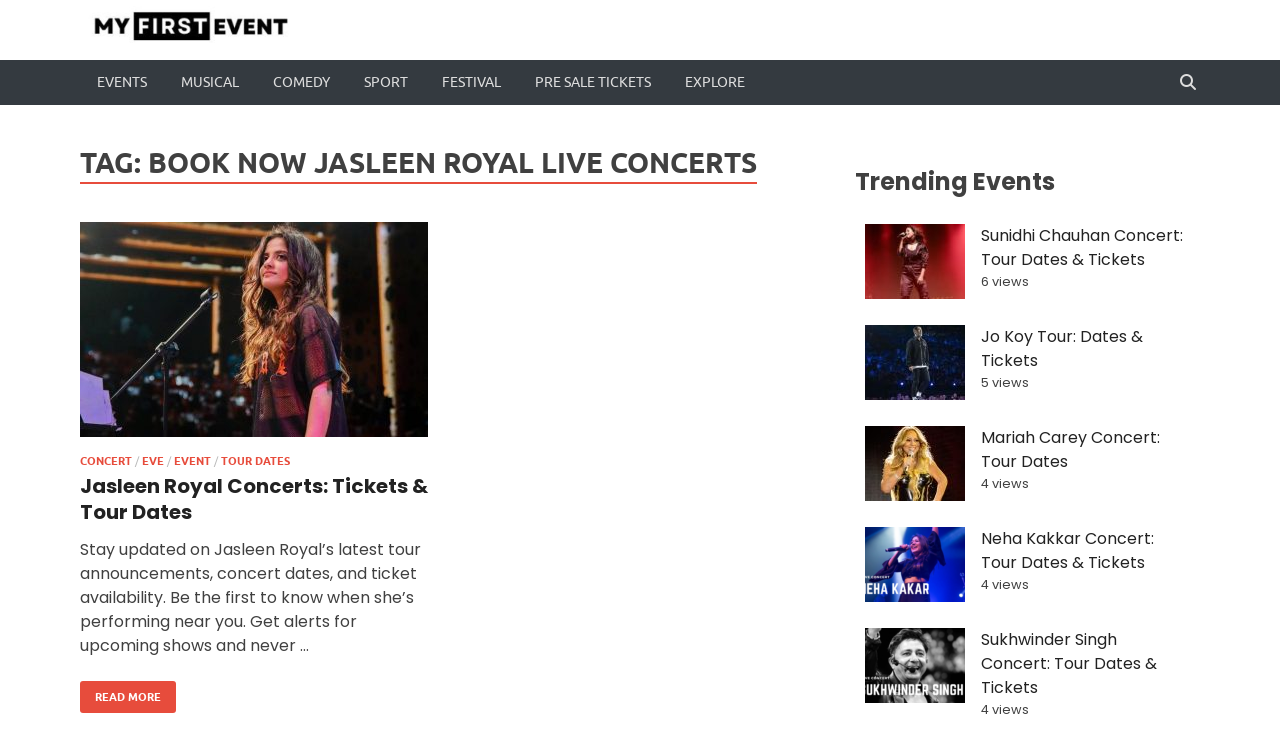

--- FILE ---
content_type: text/html; charset=UTF-8
request_url: https://www.myfirstevent.com/tag/book-now-jasleen-royal-live-concerts/
body_size: 19614
content:
<!DOCTYPE html>
<html lang="en-US" prefix="og: https://ogp.me/ns#">
<head>
<meta charset="UTF-8">
<meta name="viewport" content="width=device-width, initial-scale=1">
<meta name="linkbuxverifycode" content="32dc01246faccb7f5b3cad5016dd5033" />
<meta name='impact-site-verification' value='78f63602-cd62-4d4f-8e7b-4c5daba234c4'>
<meta name="ahrefs-site-verification" content="8a43e537a69113d90af5ed867056a639187bae621a8cfe908133aecd315f3616">
<link rel="profile" href="http://gmpg.org/xfn/11">
 

<script data-cfasync="false" data-no-defer="1" data-no-minify="1" data-no-optimize="1">var ewww_webp_supported=!1;function check_webp_feature(A,e){var w;e=void 0!==e?e:function(){},ewww_webp_supported?e(ewww_webp_supported):((w=new Image).onload=function(){ewww_webp_supported=0<w.width&&0<w.height,e&&e(ewww_webp_supported)},w.onerror=function(){e&&e(!1)},w.src="data:image/webp;base64,"+{alpha:"UklGRkoAAABXRUJQVlA4WAoAAAAQAAAAAAAAAAAAQUxQSAwAAAARBxAR/Q9ERP8DAABWUDggGAAAABQBAJ0BKgEAAQAAAP4AAA3AAP7mtQAAAA=="}[A])}check_webp_feature("alpha");</script><script data-cfasync="false" data-no-defer="1" data-no-minify="1" data-no-optimize="1">var Arrive=function(c,w){"use strict";if(c.MutationObserver&&"undefined"!=typeof HTMLElement){var r,a=0,u=(r=HTMLElement.prototype.matches||HTMLElement.prototype.webkitMatchesSelector||HTMLElement.prototype.mozMatchesSelector||HTMLElement.prototype.msMatchesSelector,{matchesSelector:function(e,t){return e instanceof HTMLElement&&r.call(e,t)},addMethod:function(e,t,r){var a=e[t];e[t]=function(){return r.length==arguments.length?r.apply(this,arguments):"function"==typeof a?a.apply(this,arguments):void 0}},callCallbacks:function(e,t){t&&t.options.onceOnly&&1==t.firedElems.length&&(e=[e[0]]);for(var r,a=0;r=e[a];a++)r&&r.callback&&r.callback.call(r.elem,r.elem);t&&t.options.onceOnly&&1==t.firedElems.length&&t.me.unbindEventWithSelectorAndCallback.call(t.target,t.selector,t.callback)},checkChildNodesRecursively:function(e,t,r,a){for(var i,n=0;i=e[n];n++)r(i,t,a)&&a.push({callback:t.callback,elem:i}),0<i.childNodes.length&&u.checkChildNodesRecursively(i.childNodes,t,r,a)},mergeArrays:function(e,t){var r,a={};for(r in e)e.hasOwnProperty(r)&&(a[r]=e[r]);for(r in t)t.hasOwnProperty(r)&&(a[r]=t[r]);return a},toElementsArray:function(e){return e=void 0!==e&&("number"!=typeof e.length||e===c)?[e]:e}}),e=(l.prototype.addEvent=function(e,t,r,a){a={target:e,selector:t,options:r,callback:a,firedElems:[]};return this._beforeAdding&&this._beforeAdding(a),this._eventsBucket.push(a),a},l.prototype.removeEvent=function(e){for(var t,r=this._eventsBucket.length-1;t=this._eventsBucket[r];r--)e(t)&&(this._beforeRemoving&&this._beforeRemoving(t),(t=this._eventsBucket.splice(r,1))&&t.length&&(t[0].callback=null))},l.prototype.beforeAdding=function(e){this._beforeAdding=e},l.prototype.beforeRemoving=function(e){this._beforeRemoving=e},l),t=function(i,n){var o=new e,l=this,s={fireOnAttributesModification:!1};return o.beforeAdding(function(t){var e=t.target;e!==c.document&&e!==c||(e=document.getElementsByTagName("html")[0]);var r=new MutationObserver(function(e){n.call(this,e,t)}),a=i(t.options);r.observe(e,a),t.observer=r,t.me=l}),o.beforeRemoving(function(e){e.observer.disconnect()}),this.bindEvent=function(e,t,r){t=u.mergeArrays(s,t);for(var a=u.toElementsArray(this),i=0;i<a.length;i++)o.addEvent(a[i],e,t,r)},this.unbindEvent=function(){var r=u.toElementsArray(this);o.removeEvent(function(e){for(var t=0;t<r.length;t++)if(this===w||e.target===r[t])return!0;return!1})},this.unbindEventWithSelectorOrCallback=function(r){var a=u.toElementsArray(this),i=r,e="function"==typeof r?function(e){for(var t=0;t<a.length;t++)if((this===w||e.target===a[t])&&e.callback===i)return!0;return!1}:function(e){for(var t=0;t<a.length;t++)if((this===w||e.target===a[t])&&e.selector===r)return!0;return!1};o.removeEvent(e)},this.unbindEventWithSelectorAndCallback=function(r,a){var i=u.toElementsArray(this);o.removeEvent(function(e){for(var t=0;t<i.length;t++)if((this===w||e.target===i[t])&&e.selector===r&&e.callback===a)return!0;return!1})},this},i=new function(){var s={fireOnAttributesModification:!1,onceOnly:!1,existing:!1};function n(e,t,r){return!(!u.matchesSelector(e,t.selector)||(e._id===w&&(e._id=a++),-1!=t.firedElems.indexOf(e._id)))&&(t.firedElems.push(e._id),!0)}var c=(i=new t(function(e){var t={attributes:!1,childList:!0,subtree:!0};return e.fireOnAttributesModification&&(t.attributes=!0),t},function(e,i){e.forEach(function(e){var t=e.addedNodes,r=e.target,a=[];null!==t&&0<t.length?u.checkChildNodesRecursively(t,i,n,a):"attributes"===e.type&&n(r,i)&&a.push({callback:i.callback,elem:r}),u.callCallbacks(a,i)})})).bindEvent;return i.bindEvent=function(e,t,r){t=void 0===r?(r=t,s):u.mergeArrays(s,t);var a=u.toElementsArray(this);if(t.existing){for(var i=[],n=0;n<a.length;n++)for(var o=a[n].querySelectorAll(e),l=0;l<o.length;l++)i.push({callback:r,elem:o[l]});if(t.onceOnly&&i.length)return r.call(i[0].elem,i[0].elem);setTimeout(u.callCallbacks,1,i)}c.call(this,e,t,r)},i},o=new function(){var a={};function i(e,t){return u.matchesSelector(e,t.selector)}var n=(o=new t(function(){return{childList:!0,subtree:!0}},function(e,r){e.forEach(function(e){var t=e.removedNodes,e=[];null!==t&&0<t.length&&u.checkChildNodesRecursively(t,r,i,e),u.callCallbacks(e,r)})})).bindEvent;return o.bindEvent=function(e,t,r){t=void 0===r?(r=t,a):u.mergeArrays(a,t),n.call(this,e,t,r)},o};d(HTMLElement.prototype),d(NodeList.prototype),d(HTMLCollection.prototype),d(HTMLDocument.prototype),d(Window.prototype);var n={};return s(i,n,"unbindAllArrive"),s(o,n,"unbindAllLeave"),n}function l(){this._eventsBucket=[],this._beforeAdding=null,this._beforeRemoving=null}function s(e,t,r){u.addMethod(t,r,e.unbindEvent),u.addMethod(t,r,e.unbindEventWithSelectorOrCallback),u.addMethod(t,r,e.unbindEventWithSelectorAndCallback)}function d(e){e.arrive=i.bindEvent,s(i,e,"unbindArrive"),e.leave=o.bindEvent,s(o,e,"unbindLeave")}}(window,void 0),ewww_webp_supported=!1;function check_webp_feature(e,t){var r;ewww_webp_supported?t(ewww_webp_supported):((r=new Image).onload=function(){ewww_webp_supported=0<r.width&&0<r.height,t(ewww_webp_supported)},r.onerror=function(){t(!1)},r.src="data:image/webp;base64,"+{alpha:"UklGRkoAAABXRUJQVlA4WAoAAAAQAAAAAAAAAAAAQUxQSAwAAAARBxAR/Q9ERP8DAABWUDggGAAAABQBAJ0BKgEAAQAAAP4AAA3AAP7mtQAAAA==",animation:"UklGRlIAAABXRUJQVlA4WAoAAAASAAAAAAAAAAAAQU5JTQYAAAD/////AABBTk1GJgAAAAAAAAAAAAAAAAAAAGQAAABWUDhMDQAAAC8AAAAQBxAREYiI/gcA"}[e])}function ewwwLoadImages(e){if(e){for(var t=document.querySelectorAll(".batch-image img, .image-wrapper a, .ngg-pro-masonry-item a, .ngg-galleria-offscreen-seo-wrapper a"),r=0,a=t.length;r<a;r++)ewwwAttr(t[r],"data-src",t[r].getAttribute("data-webp")),ewwwAttr(t[r],"data-thumbnail",t[r].getAttribute("data-webp-thumbnail"));for(var i=document.querySelectorAll("div.woocommerce-product-gallery__image"),r=0,a=i.length;r<a;r++)ewwwAttr(i[r],"data-thumb",i[r].getAttribute("data-webp-thumb"))}for(var n=document.querySelectorAll("video"),r=0,a=n.length;r<a;r++)ewwwAttr(n[r],"poster",e?n[r].getAttribute("data-poster-webp"):n[r].getAttribute("data-poster-image"));for(var o,l=document.querySelectorAll("img.ewww_webp_lazy_load"),r=0,a=l.length;r<a;r++)e&&(ewwwAttr(l[r],"data-lazy-srcset",l[r].getAttribute("data-lazy-srcset-webp")),ewwwAttr(l[r],"data-srcset",l[r].getAttribute("data-srcset-webp")),ewwwAttr(l[r],"data-lazy-src",l[r].getAttribute("data-lazy-src-webp")),ewwwAttr(l[r],"data-src",l[r].getAttribute("data-src-webp")),ewwwAttr(l[r],"data-orig-file",l[r].getAttribute("data-webp-orig-file")),ewwwAttr(l[r],"data-medium-file",l[r].getAttribute("data-webp-medium-file")),ewwwAttr(l[r],"data-large-file",l[r].getAttribute("data-webp-large-file")),null!=(o=l[r].getAttribute("srcset"))&&!1!==o&&o.includes("R0lGOD")&&ewwwAttr(l[r],"src",l[r].getAttribute("data-lazy-src-webp"))),l[r].className=l[r].className.replace(/\bewww_webp_lazy_load\b/,"");for(var s=document.querySelectorAll(".ewww_webp"),r=0,a=s.length;r<a;r++)e?(ewwwAttr(s[r],"srcset",s[r].getAttribute("data-srcset-webp")),ewwwAttr(s[r],"src",s[r].getAttribute("data-src-webp")),ewwwAttr(s[r],"data-orig-file",s[r].getAttribute("data-webp-orig-file")),ewwwAttr(s[r],"data-medium-file",s[r].getAttribute("data-webp-medium-file")),ewwwAttr(s[r],"data-large-file",s[r].getAttribute("data-webp-large-file")),ewwwAttr(s[r],"data-large_image",s[r].getAttribute("data-webp-large_image")),ewwwAttr(s[r],"data-src",s[r].getAttribute("data-webp-src"))):(ewwwAttr(s[r],"srcset",s[r].getAttribute("data-srcset-img")),ewwwAttr(s[r],"src",s[r].getAttribute("data-src-img"))),s[r].className=s[r].className.replace(/\bewww_webp\b/,"ewww_webp_loaded");window.jQuery&&jQuery.fn.isotope&&jQuery.fn.imagesLoaded&&(jQuery(".fusion-posts-container-infinite").imagesLoaded(function(){jQuery(".fusion-posts-container-infinite").hasClass("isotope")&&jQuery(".fusion-posts-container-infinite").isotope()}),jQuery(".fusion-portfolio:not(.fusion-recent-works) .fusion-portfolio-wrapper").imagesLoaded(function(){jQuery(".fusion-portfolio:not(.fusion-recent-works) .fusion-portfolio-wrapper").isotope()}))}function ewwwWebPInit(e){ewwwLoadImages(e),ewwwNggLoadGalleries(e),document.arrive(".ewww_webp",function(){ewwwLoadImages(e)}),document.arrive(".ewww_webp_lazy_load",function(){ewwwLoadImages(e)}),document.arrive("videos",function(){ewwwLoadImages(e)}),"loading"==document.readyState?document.addEventListener("DOMContentLoaded",ewwwJSONParserInit):("undefined"!=typeof galleries&&ewwwNggParseGalleries(e),ewwwWooParseVariations(e))}function ewwwAttr(e,t,r){null!=r&&!1!==r&&e.setAttribute(t,r)}function ewwwJSONParserInit(){"undefined"!=typeof galleries&&check_webp_feature("alpha",ewwwNggParseGalleries),check_webp_feature("alpha",ewwwWooParseVariations)}function ewwwWooParseVariations(e){if(e)for(var t=document.querySelectorAll("form.variations_form"),r=0,a=t.length;r<a;r++){var i=t[r].getAttribute("data-product_variations"),n=!1;try{for(var o in i=JSON.parse(i))void 0!==i[o]&&void 0!==i[o].image&&(void 0!==i[o].image.src_webp&&(i[o].image.src=i[o].image.src_webp,n=!0),void 0!==i[o].image.srcset_webp&&(i[o].image.srcset=i[o].image.srcset_webp,n=!0),void 0!==i[o].image.full_src_webp&&(i[o].image.full_src=i[o].image.full_src_webp,n=!0),void 0!==i[o].image.gallery_thumbnail_src_webp&&(i[o].image.gallery_thumbnail_src=i[o].image.gallery_thumbnail_src_webp,n=!0),void 0!==i[o].image.thumb_src_webp&&(i[o].image.thumb_src=i[o].image.thumb_src_webp,n=!0));n&&ewwwAttr(t[r],"data-product_variations",JSON.stringify(i))}catch(e){}}}function ewwwNggParseGalleries(e){if(e)for(var t in galleries){var r=galleries[t];galleries[t].images_list=ewwwNggParseImageList(r.images_list)}}function ewwwNggLoadGalleries(e){e&&document.addEventListener("ngg.galleria.themeadded",function(e,t){window.ngg_galleria._create_backup=window.ngg_galleria.create,window.ngg_galleria.create=function(e,t){var r=$(e).data("id");return galleries["gallery_"+r].images_list=ewwwNggParseImageList(galleries["gallery_"+r].images_list),window.ngg_galleria._create_backup(e,t)}})}function ewwwNggParseImageList(e){for(var t in e){var r=e[t];if(void 0!==r["image-webp"]&&(e[t].image=r["image-webp"],delete e[t]["image-webp"]),void 0!==r["thumb-webp"]&&(e[t].thumb=r["thumb-webp"],delete e[t]["thumb-webp"]),void 0!==r.full_image_webp&&(e[t].full_image=r.full_image_webp,delete e[t].full_image_webp),void 0!==r.srcsets)for(var a in r.srcsets)nggSrcset=r.srcsets[a],void 0!==r.srcsets[a+"-webp"]&&(e[t].srcsets[a]=r.srcsets[a+"-webp"],delete e[t].srcsets[a+"-webp"]);if(void 0!==r.full_srcsets)for(var i in r.full_srcsets)nggFSrcset=r.full_srcsets[i],void 0!==r.full_srcsets[i+"-webp"]&&(e[t].full_srcsets[i]=r.full_srcsets[i+"-webp"],delete e[t].full_srcsets[i+"-webp"])}return e}check_webp_feature("alpha",ewwwWebPInit);</script>
            <script data-no-defer="1" data-ezscrex="false" data-cfasync="false" data-pagespeed-no-defer data-cookieconsent="ignore">
                var ctPublicFunctions = {"_ajax_nonce":"c1bc071988","_rest_nonce":"50670adbf9","_ajax_url":"\/wp-admin\/admin-ajax.php","_rest_url":"https:\/\/www.myfirstevent.com\/wp-json\/","data__cookies_type":"none","data__ajax_type":"rest","data__bot_detector_enabled":"1","data__frontend_data_log_enabled":1,"cookiePrefix":"","wprocket_detected":false,"host_url":"www.myfirstevent.com","text__ee_click_to_select":"Click to select the whole data","text__ee_original_email":"The complete one is","text__ee_got_it":"Got it","text__ee_blocked":"Blocked","text__ee_cannot_connect":"Cannot connect","text__ee_cannot_decode":"Can not decode email. Unknown reason","text__ee_email_decoder":"CleanTalk email decoder","text__ee_wait_for_decoding":"The magic is on the way!","text__ee_decoding_process":"Please wait a few seconds while we decode the contact data."}
            </script>
        
            <script data-no-defer="1" data-ezscrex="false" data-cfasync="false" data-pagespeed-no-defer data-cookieconsent="ignore">
                var ctPublic = {"_ajax_nonce":"c1bc071988","settings__forms__check_internal":"0","settings__forms__check_external":"0","settings__forms__force_protection":0,"settings__forms__search_test":"1","settings__data__bot_detector_enabled":"1","settings__sfw__anti_crawler":0,"blog_home":"https:\/\/www.myfirstevent.com\/","pixel__setting":"3","pixel__enabled":true,"pixel__url":null,"data__email_check_before_post":"1","data__email_check_exist_post":"0","data__cookies_type":"none","data__key_is_ok":true,"data__visible_fields_required":true,"wl_brandname":"Anti-Spam by CleanTalk","wl_brandname_short":"CleanTalk","ct_checkjs_key":"d1a5a0feb6fa33e31b1d0d946dcf234f2da2748a408272d421f9e5be3d529d2a","emailEncoderPassKey":"47ca03c51ec4e83dce974b9075ba5a18","bot_detector_forms_excluded":"W10=","advancedCacheExists":false,"varnishCacheExists":false,"wc_ajax_add_to_cart":false}
            </script>
        
<!-- Search Engine Optimization by Rank Math - https://rankmath.com/ -->
<title>Book Now Jasleen Royal Live Concerts | My First Event</title>
<meta name="robots" content="follow, noindex"/>
<meta property="og:locale" content="en_US" />
<meta property="og:type" content="article" />
<meta property="og:title" content="Book Now Jasleen Royal Live Concerts | My First Event" />
<meta property="og:url" content="https://www.myfirstevent.com/tag/book-now-jasleen-royal-live-concerts/" />
<meta property="og:site_name" content="My First Event" />
<meta name="twitter:card" content="summary_large_image" />
<meta name="twitter:title" content="Book Now Jasleen Royal Live Concerts | My First Event" />
<meta name="twitter:label1" content="Posts" />
<meta name="twitter:data1" content="1" />
<script type="application/ld+json" class="rank-math-schema">{"@context":"https://schema.org","@graph":[{"@type":"Organization","@id":"https://www.myfirstevent.com/#organization","name":"My First Event","url":"https://www.myfirstevent.com","logo":{"@type":"ImageObject","@id":"https://www.myfirstevent.com/#logo","url":"https://www.myfirstevent.com/wp-content/uploads/2023/06/myfirst-evnet.jpg","contentUrl":"https://www.myfirstevent.com/wp-content/uploads/2023/06/myfirst-evnet.jpg","caption":"My First Event","inLanguage":"en-US","width":"355","height":"82"}},{"@type":"WebSite","@id":"https://www.myfirstevent.com/#website","url":"https://www.myfirstevent.com","name":"My First Event","alternateName":"My First Event","publisher":{"@id":"https://www.myfirstevent.com/#organization"},"inLanguage":"en-US"},{"@type":"BreadcrumbList","@id":"https://www.myfirstevent.com/tag/book-now-jasleen-royal-live-concerts/#breadcrumb","itemListElement":[{"@type":"ListItem","position":"1","item":{"@id":"https://www.myfirstevent.com","name":"events"}},{"@type":"ListItem","position":"2","item":{"@id":"https://www.myfirstevent.com/tag/book-now-jasleen-royal-live-concerts/","name":"Book Now Jasleen Royal Live Concerts"}}]},{"@type":"CollectionPage","@id":"https://www.myfirstevent.com/tag/book-now-jasleen-royal-live-concerts/#webpage","url":"https://www.myfirstevent.com/tag/book-now-jasleen-royal-live-concerts/","name":"Book Now Jasleen Royal Live Concerts | My First Event","isPartOf":{"@id":"https://www.myfirstevent.com/#website"},"inLanguage":"en-US","breadcrumb":{"@id":"https://www.myfirstevent.com/tag/book-now-jasleen-royal-live-concerts/#breadcrumb"}}]}</script>
<!-- /Rank Math WordPress SEO plugin -->

<link rel='dns-prefetch' href='//fd.cleantalk.org' />
<link rel="alternate" type="application/rss+xml" title="My First Event &raquo; Feed" href="https://www.myfirstevent.com/feed/" />
<link rel="alternate" type="application/rss+xml" title="My First Event &raquo; Comments Feed" href="https://www.myfirstevent.com/comments/feed/" />
<script type="text/javascript" id="wpp-js" src="https://www.myfirstevent.com/wp-content/plugins/wordpress-popular-posts/assets/js/wpp.min.js?ver=7.3.6" data-sampling="0" data-sampling-rate="100" data-api-url="https://www.myfirstevent.com/wp-json/wordpress-popular-posts" data-post-id="0" data-token="50670adbf9" data-lang="0" data-debug="0"></script>
<link rel="alternate" type="application/rss+xml" title="My First Event &raquo; Book Now Jasleen Royal Live Concerts Tag Feed" href="https://www.myfirstevent.com/tag/book-now-jasleen-royal-live-concerts/feed/" />
<style id='wp-img-auto-sizes-contain-inline-css' type='text/css'>
img:is([sizes=auto i],[sizes^="auto," i]){contain-intrinsic-size:3000px 1500px}
/*# sourceURL=wp-img-auto-sizes-contain-inline-css */
</style>

<style id='wp-emoji-styles-inline-css' type='text/css'>

	img.wp-smiley, img.emoji {
		display: inline !important;
		border: none !important;
		box-shadow: none !important;
		height: 1em !important;
		width: 1em !important;
		margin: 0 0.07em !important;
		vertical-align: -0.1em !important;
		background: none !important;
		padding: 0 !important;
	}
/*# sourceURL=wp-emoji-styles-inline-css */
</style>
<link rel='stylesheet' id='wp-block-library-css' href='https://www.myfirstevent.com/wp-includes/css/dist/block-library/style.min.css?ver=6.9' type='text/css' media='all' />
<style id='wp-block-paragraph-inline-css' type='text/css'>
.is-small-text{font-size:.875em}.is-regular-text{font-size:1em}.is-large-text{font-size:2.25em}.is-larger-text{font-size:3em}.has-drop-cap:not(:focus):first-letter{float:left;font-size:8.4em;font-style:normal;font-weight:100;line-height:.68;margin:.05em .1em 0 0;text-transform:uppercase}body.rtl .has-drop-cap:not(:focus):first-letter{float:none;margin-left:.1em}p.has-drop-cap.has-background{overflow:hidden}:root :where(p.has-background){padding:1.25em 2.375em}:where(p.has-text-color:not(.has-link-color)) a{color:inherit}p.has-text-align-left[style*="writing-mode:vertical-lr"],p.has-text-align-right[style*="writing-mode:vertical-rl"]{rotate:180deg}
/*# sourceURL=https://www.myfirstevent.com/wp-includes/blocks/paragraph/style.min.css */
</style>
<style id='global-styles-inline-css' type='text/css'>
:root{--wp--preset--aspect-ratio--square: 1;--wp--preset--aspect-ratio--4-3: 4/3;--wp--preset--aspect-ratio--3-4: 3/4;--wp--preset--aspect-ratio--3-2: 3/2;--wp--preset--aspect-ratio--2-3: 2/3;--wp--preset--aspect-ratio--16-9: 16/9;--wp--preset--aspect-ratio--9-16: 9/16;--wp--preset--color--black: #000000;--wp--preset--color--cyan-bluish-gray: #abb8c3;--wp--preset--color--white: #ffffff;--wp--preset--color--pale-pink: #f78da7;--wp--preset--color--vivid-red: #cf2e2e;--wp--preset--color--luminous-vivid-orange: #ff6900;--wp--preset--color--luminous-vivid-amber: #fcb900;--wp--preset--color--light-green-cyan: #7bdcb5;--wp--preset--color--vivid-green-cyan: #00d084;--wp--preset--color--pale-cyan-blue: #8ed1fc;--wp--preset--color--vivid-cyan-blue: #0693e3;--wp--preset--color--vivid-purple: #9b51e0;--wp--preset--gradient--vivid-cyan-blue-to-vivid-purple: linear-gradient(135deg,rgb(6,147,227) 0%,rgb(155,81,224) 100%);--wp--preset--gradient--light-green-cyan-to-vivid-green-cyan: linear-gradient(135deg,rgb(122,220,180) 0%,rgb(0,208,130) 100%);--wp--preset--gradient--luminous-vivid-amber-to-luminous-vivid-orange: linear-gradient(135deg,rgb(252,185,0) 0%,rgb(255,105,0) 100%);--wp--preset--gradient--luminous-vivid-orange-to-vivid-red: linear-gradient(135deg,rgb(255,105,0) 0%,rgb(207,46,46) 100%);--wp--preset--gradient--very-light-gray-to-cyan-bluish-gray: linear-gradient(135deg,rgb(238,238,238) 0%,rgb(169,184,195) 100%);--wp--preset--gradient--cool-to-warm-spectrum: linear-gradient(135deg,rgb(74,234,220) 0%,rgb(151,120,209) 20%,rgb(207,42,186) 40%,rgb(238,44,130) 60%,rgb(251,105,98) 80%,rgb(254,248,76) 100%);--wp--preset--gradient--blush-light-purple: linear-gradient(135deg,rgb(255,206,236) 0%,rgb(152,150,240) 100%);--wp--preset--gradient--blush-bordeaux: linear-gradient(135deg,rgb(254,205,165) 0%,rgb(254,45,45) 50%,rgb(107,0,62) 100%);--wp--preset--gradient--luminous-dusk: linear-gradient(135deg,rgb(255,203,112) 0%,rgb(199,81,192) 50%,rgb(65,88,208) 100%);--wp--preset--gradient--pale-ocean: linear-gradient(135deg,rgb(255,245,203) 0%,rgb(182,227,212) 50%,rgb(51,167,181) 100%);--wp--preset--gradient--electric-grass: linear-gradient(135deg,rgb(202,248,128) 0%,rgb(113,206,126) 100%);--wp--preset--gradient--midnight: linear-gradient(135deg,rgb(2,3,129) 0%,rgb(40,116,252) 100%);--wp--preset--font-size--small: 13px;--wp--preset--font-size--medium: 20px;--wp--preset--font-size--large: 36px;--wp--preset--font-size--x-large: 42px;--wp--preset--spacing--20: 0.44rem;--wp--preset--spacing--30: 0.67rem;--wp--preset--spacing--40: 1rem;--wp--preset--spacing--50: 1.5rem;--wp--preset--spacing--60: 2.25rem;--wp--preset--spacing--70: 3.38rem;--wp--preset--spacing--80: 5.06rem;--wp--preset--shadow--natural: 6px 6px 9px rgba(0, 0, 0, 0.2);--wp--preset--shadow--deep: 12px 12px 50px rgba(0, 0, 0, 0.4);--wp--preset--shadow--sharp: 6px 6px 0px rgba(0, 0, 0, 0.2);--wp--preset--shadow--outlined: 6px 6px 0px -3px rgb(255, 255, 255), 6px 6px rgb(0, 0, 0);--wp--preset--shadow--crisp: 6px 6px 0px rgb(0, 0, 0);}:where(.is-layout-flex){gap: 0.5em;}:where(.is-layout-grid){gap: 0.5em;}body .is-layout-flex{display: flex;}.is-layout-flex{flex-wrap: wrap;align-items: center;}.is-layout-flex > :is(*, div){margin: 0;}body .is-layout-grid{display: grid;}.is-layout-grid > :is(*, div){margin: 0;}:where(.wp-block-columns.is-layout-flex){gap: 2em;}:where(.wp-block-columns.is-layout-grid){gap: 2em;}:where(.wp-block-post-template.is-layout-flex){gap: 1.25em;}:where(.wp-block-post-template.is-layout-grid){gap: 1.25em;}.has-black-color{color: var(--wp--preset--color--black) !important;}.has-cyan-bluish-gray-color{color: var(--wp--preset--color--cyan-bluish-gray) !important;}.has-white-color{color: var(--wp--preset--color--white) !important;}.has-pale-pink-color{color: var(--wp--preset--color--pale-pink) !important;}.has-vivid-red-color{color: var(--wp--preset--color--vivid-red) !important;}.has-luminous-vivid-orange-color{color: var(--wp--preset--color--luminous-vivid-orange) !important;}.has-luminous-vivid-amber-color{color: var(--wp--preset--color--luminous-vivid-amber) !important;}.has-light-green-cyan-color{color: var(--wp--preset--color--light-green-cyan) !important;}.has-vivid-green-cyan-color{color: var(--wp--preset--color--vivid-green-cyan) !important;}.has-pale-cyan-blue-color{color: var(--wp--preset--color--pale-cyan-blue) !important;}.has-vivid-cyan-blue-color{color: var(--wp--preset--color--vivid-cyan-blue) !important;}.has-vivid-purple-color{color: var(--wp--preset--color--vivid-purple) !important;}.has-black-background-color{background-color: var(--wp--preset--color--black) !important;}.has-cyan-bluish-gray-background-color{background-color: var(--wp--preset--color--cyan-bluish-gray) !important;}.has-white-background-color{background-color: var(--wp--preset--color--white) !important;}.has-pale-pink-background-color{background-color: var(--wp--preset--color--pale-pink) !important;}.has-vivid-red-background-color{background-color: var(--wp--preset--color--vivid-red) !important;}.has-luminous-vivid-orange-background-color{background-color: var(--wp--preset--color--luminous-vivid-orange) !important;}.has-luminous-vivid-amber-background-color{background-color: var(--wp--preset--color--luminous-vivid-amber) !important;}.has-light-green-cyan-background-color{background-color: var(--wp--preset--color--light-green-cyan) !important;}.has-vivid-green-cyan-background-color{background-color: var(--wp--preset--color--vivid-green-cyan) !important;}.has-pale-cyan-blue-background-color{background-color: var(--wp--preset--color--pale-cyan-blue) !important;}.has-vivid-cyan-blue-background-color{background-color: var(--wp--preset--color--vivid-cyan-blue) !important;}.has-vivid-purple-background-color{background-color: var(--wp--preset--color--vivid-purple) !important;}.has-black-border-color{border-color: var(--wp--preset--color--black) !important;}.has-cyan-bluish-gray-border-color{border-color: var(--wp--preset--color--cyan-bluish-gray) !important;}.has-white-border-color{border-color: var(--wp--preset--color--white) !important;}.has-pale-pink-border-color{border-color: var(--wp--preset--color--pale-pink) !important;}.has-vivid-red-border-color{border-color: var(--wp--preset--color--vivid-red) !important;}.has-luminous-vivid-orange-border-color{border-color: var(--wp--preset--color--luminous-vivid-orange) !important;}.has-luminous-vivid-amber-border-color{border-color: var(--wp--preset--color--luminous-vivid-amber) !important;}.has-light-green-cyan-border-color{border-color: var(--wp--preset--color--light-green-cyan) !important;}.has-vivid-green-cyan-border-color{border-color: var(--wp--preset--color--vivid-green-cyan) !important;}.has-pale-cyan-blue-border-color{border-color: var(--wp--preset--color--pale-cyan-blue) !important;}.has-vivid-cyan-blue-border-color{border-color: var(--wp--preset--color--vivid-cyan-blue) !important;}.has-vivid-purple-border-color{border-color: var(--wp--preset--color--vivid-purple) !important;}.has-vivid-cyan-blue-to-vivid-purple-gradient-background{background: var(--wp--preset--gradient--vivid-cyan-blue-to-vivid-purple) !important;}.has-light-green-cyan-to-vivid-green-cyan-gradient-background{background: var(--wp--preset--gradient--light-green-cyan-to-vivid-green-cyan) !important;}.has-luminous-vivid-amber-to-luminous-vivid-orange-gradient-background{background: var(--wp--preset--gradient--luminous-vivid-amber-to-luminous-vivid-orange) !important;}.has-luminous-vivid-orange-to-vivid-red-gradient-background{background: var(--wp--preset--gradient--luminous-vivid-orange-to-vivid-red) !important;}.has-very-light-gray-to-cyan-bluish-gray-gradient-background{background: var(--wp--preset--gradient--very-light-gray-to-cyan-bluish-gray) !important;}.has-cool-to-warm-spectrum-gradient-background{background: var(--wp--preset--gradient--cool-to-warm-spectrum) !important;}.has-blush-light-purple-gradient-background{background: var(--wp--preset--gradient--blush-light-purple) !important;}.has-blush-bordeaux-gradient-background{background: var(--wp--preset--gradient--blush-bordeaux) !important;}.has-luminous-dusk-gradient-background{background: var(--wp--preset--gradient--luminous-dusk) !important;}.has-pale-ocean-gradient-background{background: var(--wp--preset--gradient--pale-ocean) !important;}.has-electric-grass-gradient-background{background: var(--wp--preset--gradient--electric-grass) !important;}.has-midnight-gradient-background{background: var(--wp--preset--gradient--midnight) !important;}.has-small-font-size{font-size: var(--wp--preset--font-size--small) !important;}.has-medium-font-size{font-size: var(--wp--preset--font-size--medium) !important;}.has-large-font-size{font-size: var(--wp--preset--font-size--large) !important;}.has-x-large-font-size{font-size: var(--wp--preset--font-size--x-large) !important;}
/*# sourceURL=global-styles-inline-css */
</style>

<style id='classic-theme-styles-inline-css' type='text/css'>
/*! This file is auto-generated */
.wp-block-button__link{color:#fff;background-color:#32373c;border-radius:9999px;box-shadow:none;text-decoration:none;padding:calc(.667em + 2px) calc(1.333em + 2px);font-size:1.125em}.wp-block-file__button{background:#32373c;color:#fff;text-decoration:none}
/*# sourceURL=/wp-includes/css/classic-themes.min.css */
</style>
<link rel='stylesheet' id='cleantalk-public-css-css' href='https://www.myfirstevent.com/wp-content/plugins/cleantalk-spam-protect/css/cleantalk-public.min.css?ver=6.68_1764214188' type='text/css' media='all' />
<link rel='stylesheet' id='cleantalk-email-decoder-css-css' href='https://www.myfirstevent.com/wp-content/plugins/cleantalk-spam-protect/css/cleantalk-email-decoder.min.css?ver=6.68_1764214188' type='text/css' media='all' />
<link rel='stylesheet' id='math-captcha-frontend-css' href='https://www.myfirstevent.com/wp-content/plugins/wp-advanced-math-captcha/css/frontend.css?ver=6.9' type='text/css' media='all' />
<link rel='stylesheet' id='wordpress-popular-posts-css-css' href='https://www.myfirstevent.com/wp-content/plugins/wordpress-popular-posts/assets/css/wpp.css?ver=7.3.6' type='text/css' media='all' />
<link rel='stylesheet' id='hitmag-fonts-css' href='https://www.myfirstevent.com/wp-content/themes/hitmag/css/fonts.css' type='text/css' media='all' />
<link rel='stylesheet' id='hitmag-font-awesome-css' href='https://www.myfirstevent.com/wp-content/themes/hitmag/css/all.min.css?ver=6.5.1' type='text/css' media='all' />
<link rel='stylesheet' id='hitmag-style-css' href='https://www.myfirstevent.com/wp-content/themes/hitmag-child/style.css?ver=1.1.7.1527068779' type='text/css' media='all' />
<script type="text/javascript" src="https://www.myfirstevent.com/wp-content/plugins/cleantalk-spam-protect/js/apbct-public-bundle.min.js?ver=6.68_1764214188" id="apbct-public-bundle.min-js-js"></script>
<script type="text/javascript" src="https://fd.cleantalk.org/ct-bot-detector-wrapper.js?ver=6.68" id="ct_bot_detector-js" defer="defer" data-wp-strategy="defer"></script>
<script type="text/javascript" src="https://www.myfirstevent.com/wp-includes/js/jquery/jquery.min.js?ver=3.7.1" id="jquery-core-js"></script>
<script type="text/javascript" src="https://www.myfirstevent.com/wp-includes/js/jquery/jquery-migrate.min.js?ver=3.4.1" id="jquery-migrate-js"></script>
<script type="text/javascript" src="https://www.myfirstevent.com/wp-includes/js/dist/vendor/react.min.js?ver=18.3.1.1" id="react-js"></script>
<script type="text/javascript" src="https://www.myfirstevent.com/wp-includes/js/dist/vendor/react-jsx-runtime.min.js?ver=18.3.1" id="react-jsx-runtime-js"></script>
<script type="text/javascript" src="https://www.myfirstevent.com/wp-includes/js/dist/hooks.min.js?ver=dd5603f07f9220ed27f1" id="wp-hooks-js"></script>
<script type="text/javascript" src="https://www.myfirstevent.com/wp-includes/js/dist/deprecated.min.js?ver=e1f84915c5e8ae38964c" id="wp-deprecated-js"></script>
<script type="text/javascript" src="https://www.myfirstevent.com/wp-includes/js/dist/dom.min.js?ver=26edef3be6483da3de2e" id="wp-dom-js"></script>
<script type="text/javascript" src="https://www.myfirstevent.com/wp-includes/js/dist/vendor/react-dom.min.js?ver=18.3.1.1" id="react-dom-js"></script>
<script type="text/javascript" src="https://www.myfirstevent.com/wp-includes/js/dist/escape-html.min.js?ver=6561a406d2d232a6fbd2" id="wp-escape-html-js"></script>
<script type="text/javascript" src="https://www.myfirstevent.com/wp-includes/js/dist/element.min.js?ver=6a582b0c827fa25df3dd" id="wp-element-js"></script>
<script type="text/javascript" src="https://www.myfirstevent.com/wp-includes/js/dist/is-shallow-equal.min.js?ver=e0f9f1d78d83f5196979" id="wp-is-shallow-equal-js"></script>
<script type="text/javascript" src="https://www.myfirstevent.com/wp-includes/js/dist/i18n.min.js?ver=c26c3dc7bed366793375" id="wp-i18n-js"></script>
<script type="text/javascript" id="wp-i18n-js-after">
/* <![CDATA[ */
wp.i18n.setLocaleData( { 'text direction\u0004ltr': [ 'ltr' ] } );
//# sourceURL=wp-i18n-js-after
/* ]]> */
</script>
<script type="text/javascript" src="https://www.myfirstevent.com/wp-includes/js/dist/keycodes.min.js?ver=34c8fb5e7a594a1c8037" id="wp-keycodes-js"></script>
<script type="text/javascript" src="https://www.myfirstevent.com/wp-includes/js/dist/priority-queue.min.js?ver=2d59d091223ee9a33838" id="wp-priority-queue-js"></script>
<script type="text/javascript" src="https://www.myfirstevent.com/wp-includes/js/dist/compose.min.js?ver=7a9b375d8c19cf9d3d9b" id="wp-compose-js"></script>
<script type="text/javascript" src="https://www.myfirstevent.com/wp-includes/js/dist/private-apis.min.js?ver=4f465748bda624774139" id="wp-private-apis-js"></script>
<script type="text/javascript" src="https://www.myfirstevent.com/wp-includes/js/dist/redux-routine.min.js?ver=8bb92d45458b29590f53" id="wp-redux-routine-js"></script>
<script type="text/javascript" src="https://www.myfirstevent.com/wp-includes/js/dist/data.min.js?ver=f940198280891b0b6318" id="wp-data-js"></script>
<script type="text/javascript" id="wp-data-js-after">
/* <![CDATA[ */
( function() {
	var userId = 0;
	var storageKey = "WP_DATA_USER_" + userId;
	wp.data
		.use( wp.data.plugins.persistence, { storageKey: storageKey } );
} )();
//# sourceURL=wp-data-js-after
/* ]]> */
</script>
<script type="text/javascript" src="https://www.myfirstevent.com/wp-content/plugins/wp-advanced-math-captcha/js/wmc.js?ver=2.1.8" id="wmc-js-js" defer="defer" data-wp-strategy="defer"></script>
<link rel="https://api.w.org/" href="https://www.myfirstevent.com/wp-json/" /><link rel="alternate" title="JSON" type="application/json" href="https://www.myfirstevent.com/wp-json/wp/v2/tags/3082" /><link rel="EditURI" type="application/rsd+xml" title="RSD" href="https://www.myfirstevent.com/xmlrpc.php?rsd" />
<meta name="generator" content="WordPress 6.9" />
<script type="text/javascript">
(function(url){
	if(/(?:Chrome\/26\.0\.1410\.63 Safari\/537\.31|WordfenceTestMonBot)/.test(navigator.userAgent)){ return; }
	var addEvent = function(evt, handler) {
		if (window.addEventListener) {
			document.addEventListener(evt, handler, false);
		} else if (window.attachEvent) {
			document.attachEvent('on' + evt, handler);
		}
	};
	var removeEvent = function(evt, handler) {
		if (window.removeEventListener) {
			document.removeEventListener(evt, handler, false);
		} else if (window.detachEvent) {
			document.detachEvent('on' + evt, handler);
		}
	};
	var evts = 'contextmenu dblclick drag dragend dragenter dragleave dragover dragstart drop keydown keypress keyup mousedown mousemove mouseout mouseover mouseup mousewheel scroll'.split(' ');
	var logHuman = function() {
		if (window.wfLogHumanRan) { return; }
		window.wfLogHumanRan = true;
		var wfscr = document.createElement('script');
		wfscr.type = 'text/javascript';
		wfscr.async = true;
		wfscr.src = url + '&r=' + Math.random();
		(document.getElementsByTagName('head')[0]||document.getElementsByTagName('body')[0]).appendChild(wfscr);
		for (var i = 0; i < evts.length; i++) {
			removeEvent(evts[i], logHuman);
		}
	};
	for (var i = 0; i < evts.length; i++) {
		addEvent(evts[i], logHuman);
	}
})('//www.myfirstevent.com/?wordfence_lh=1&hid=C525EAF4507870E8563485D9D8C594F2');
</script>            <style id="wpp-loading-animation-styles">@-webkit-keyframes bgslide{from{background-position-x:0}to{background-position-x:-200%}}@keyframes bgslide{from{background-position-x:0}to{background-position-x:-200%}}.wpp-widget-block-placeholder,.wpp-shortcode-placeholder{margin:0 auto;width:60px;height:3px;background:#dd3737;background:linear-gradient(90deg,#dd3737 0%,#571313 10%,#dd3737 100%);background-size:200% auto;border-radius:3px;-webkit-animation:bgslide 1s infinite linear;animation:bgslide 1s infinite linear}</style>
            		<style type="text/css">
			
			button,
			input[type="button"],
			input[type="reset"],
			input[type="submit"] {
				background: #E74C3C;
			}

            .th-readmore {
                background: #E74C3C;
            }           

            a:hover {
                color: #E74C3C;
            } 

            .main-navigation a:hover {
                background-color: #E74C3C;
            }

            .main-navigation .current_page_item > a,
            .main-navigation .current-menu-item > a,
            .main-navigation .current_page_ancestor > a,
            .main-navigation .current-menu-ancestor > a {
                background-color: #E74C3C;
            }

            #main-nav-button:hover {
                background-color: #E74C3C;
            }

            .post-navigation .post-title:hover {
                color: #E74C3C;
            }

            .top-navigation a:hover {
                color: #E74C3C;
            }

            .top-navigation ul ul a:hover {
                background: #E74C3C;
            }

            #top-nav-button:hover {
                color: #E74C3C;
            }

            .responsive-mainnav li a:hover,
            .responsive-topnav li a:hover {
                background: #E74C3C;
            }

            #hm-search-form .search-form .search-submit {
                background-color: #E74C3C;
            }

            .nav-links .current {
                background: #E74C3C;
            }

            .is-style-hitmag-widget-title,
            .elementor-widget-container h5,
            .widgettitle,
            .widget-title {
                border-bottom: 2px solid #E74C3C;
            }

            .footer-widget-title {
                border-bottom: 2px solid #E74C3C;
            }

            .widget-area a:hover {
                color: #E74C3C;
            }

            .footer-widget-area .widget a:hover {
                color: #E74C3C;
            }

            .site-info a:hover {
                color: #E74C3C;
            }

            .wp-block-search .wp-block-search__button,
            .search-form .search-submit {
                background: #E74C3C;
            }

            .hmb-entry-title a:hover {
                color: #E74C3C;
            }

            .hmb-entry-meta a:hover,
            .hms-meta a:hover {
                color: #E74C3C;
            }

            .hms-title a:hover {
                color: #E74C3C;
            }

            .hmw-grid-post .post-title a:hover {
                color: #E74C3C;
            }

            .footer-widget-area .hmw-grid-post .post-title a:hover,
            .footer-widget-area .hmb-entry-title a:hover,
            .footer-widget-area .hms-title a:hover {
                color: #E74C3C;
            }

            .hm-tabs-wdt .ui-state-active {
                border-bottom: 2px solid #E74C3C;
            }

            a.hm-viewall {
                background: #E74C3C;
            }

            #hitmag-tags a,
            .widget_tag_cloud .tagcloud a {
                background: #E74C3C;
            }

            .site-title a {
                color: #E74C3C;
            }

            .hitmag-post .entry-title a:hover {
                color: #E74C3C;
            }

            .hitmag-post .entry-meta a:hover {
                color: #E74C3C;
            }

            .cat-links a {
                color: #E74C3C;
            }

            .hitmag-single .entry-meta a:hover {
                color: #E74C3C;
            }

            .hitmag-single .author a:hover {
                color: #E74C3C;
            }

            .hm-author-content .author-posts-link {
                color: #E74C3C;
            }

            .hm-tags-links a:hover {
                background: #E74C3C;
            }

            .hm-tagged {
                background: #E74C3C;
            }

            .hm-edit-link a.post-edit-link {
                background: #E74C3C;
            }

            .arc-page-title {
                border-bottom: 2px solid #E74C3C;
            }

            .srch-page-title {
                border-bottom: 2px solid #E74C3C;
            }

            .hm-slider-details .cat-links {
                background: #E74C3C;
            }

            .hm-rel-post .post-title a:hover {
                color: #E74C3C;
            }

            .comment-author a {
                color: #E74C3C;
            }

            .comment-metadata a:hover,
            .comment-metadata a:focus,
            .pingback .comment-edit-link:hover,
            .pingback .comment-edit-link:focus {
                color: #E74C3C;
            }

            .comment-reply-link:hover,
            .comment-reply-link:focus {
                background: #E74C3C;
            }

            .required {
                color: #E74C3C;
            }

            blockquote {
                border-left: 3px solid #E74C3C;
            }

            .comment-reply-title small a:before {
                color: #E74C3C;
            }
            
            .woocommerce ul.products li.product h3:hover,
            .woocommerce-widget-area ul li a:hover,
            .woocommerce-loop-product__title:hover {
                color: #E74C3C;
            }

            .woocommerce-product-search input[type="submit"],
            .woocommerce #respond input#submit, 
            .woocommerce a.button, 
            .woocommerce button.button, 
            .woocommerce input.button,
            .woocommerce nav.woocommerce-pagination ul li a:focus,
            .woocommerce nav.woocommerce-pagination ul li a:hover,
            .woocommerce nav.woocommerce-pagination ul li span.current,
            .woocommerce span.onsale,
            .woocommerce-widget-area .widget-title,
            .woocommerce #respond input#submit.alt,
            .woocommerce a.button.alt,
            .woocommerce button.button.alt,
            .woocommerce input.button.alt {
                background: #E74C3C;
            }
            
            .wp-block-quote,
            .wp-block-quote:not(.is-large):not(.is-style-large) {
                border-left: 3px solid #E74C3C;
            }		</style>
	      <meta name="onesignal" content="wordpress-plugin"/>
            <script>

      window.OneSignalDeferred = window.OneSignalDeferred || [];

      OneSignalDeferred.push(function(OneSignal) {
        var oneSignal_options = {};
        window._oneSignalInitOptions = oneSignal_options;

        oneSignal_options['serviceWorkerParam'] = { scope: '/wp-content/plugins/onesignal-free-web-push-notifications/sdk_files/push/onesignal/' };
oneSignal_options['serviceWorkerPath'] = 'OneSignalSDKWorker.js';

        OneSignal.Notifications.setDefaultUrl("https://www.myfirstevent.com");

        oneSignal_options['wordpress'] = true;
oneSignal_options['appId'] = 'cacdd6f2-23d7-4ae7-ab3b-0be48535a880';
oneSignal_options['allowLocalhostAsSecureOrigin'] = true;
oneSignal_options['welcomeNotification'] = { };
oneSignal_options['welcomeNotification']['title'] = "";
oneSignal_options['welcomeNotification']['message'] = "";
oneSignal_options['path'] = "https://www.myfirstevent.com/wp-content/plugins/onesignal-free-web-push-notifications/sdk_files/";
oneSignal_options['safari_web_id'] = "web.onesignal.auto.20000090-ae08-4d2f-988d-291912c8a9bf";
oneSignal_options['promptOptions'] = { };
oneSignal_options['notifyButton'] = { };
oneSignal_options['notifyButton']['enable'] = true;
oneSignal_options['notifyButton']['position'] = 'bottom-right';
oneSignal_options['notifyButton']['theme'] = 'default';
oneSignal_options['notifyButton']['size'] = 'medium';
oneSignal_options['notifyButton']['showCredit'] = true;
oneSignal_options['notifyButton']['text'] = {};
              OneSignal.init(window._oneSignalInitOptions);
              OneSignal.Slidedown.promptPush()      });

      function documentInitOneSignal() {
        var oneSignal_elements = document.getElementsByClassName("OneSignal-prompt");

        var oneSignalLinkClickHandler = function(event) { OneSignal.Notifications.requestPermission(); event.preventDefault(); };        for(var i = 0; i < oneSignal_elements.length; i++)
          oneSignal_elements[i].addEventListener('click', oneSignalLinkClickHandler, false);
      }

      if (document.readyState === 'complete') {
           documentInitOneSignal();
      }
      else {
           window.addEventListener("load", function(event){
               documentInitOneSignal();
          });
      }
    </script>
<noscript><style>.lazyload[data-src]{display:none !important;}</style></noscript><style>.lazyload{background-image:none !important;}.lazyload:before{background-image:none !important;}</style><style>.wp-block-gallery.is-cropped .blocks-gallery-item picture{height:100%;width:100%;}</style>	<style type="text/css">

			.site-title a,
		.site-description {
			position: absolute;
			clip: rect(1px, 1px, 1px, 1px);
		}

	
	</style>
	<script type="text/javascript" id="google_gtagjs" src="https://www.googletagmanager.com/gtag/js?id=G-T4PFWN10LS" async="async"></script>
<script type="text/javascript" id="google_gtagjs-inline">
/* <![CDATA[ */
window.dataLayer = window.dataLayer || [];function gtag(){dataLayer.push(arguments);}gtag('js', new Date());gtag('config', 'G-T4PFWN10LS', {} );
/* ]]> */
</script>
<link rel="icon" href="https://www.myfirstevent.com/wp-content/uploads/2023/06/myfirst-event-fav-150x150.png" sizes="32x32" />
<link rel="icon" href="https://www.myfirstevent.com/wp-content/uploads/2023/06/myfirst-event-fav-300x300.png" sizes="192x192" />
<link rel="apple-touch-icon" href="https://www.myfirstevent.com/wp-content/uploads/2023/06/myfirst-event-fav-300x300.png" />
<meta name="msapplication-TileImage" content="https://www.myfirstevent.com/wp-content/uploads/2023/06/myfirst-event-fav-300x300.png" />
<style id="kirki-inline-styles"></style><!-- new Global site tag (gtag.js) - Google Analytics -->
<!--<script async src="https://www.googletagmanager.com/gtag/js?id=G-T4PFWN10LS"></script>
<script>
  window.dataLayer = window.dataLayer || [];
  function gtag(){dataLayer.push(arguments);}
  gtag('js', new Date());

  gtag('config', 'G-T4PFWN10LS');
</script>-->
	
<!--old Global site tag (gtag.js) - Google Analytics -->
<!--<script async src="https://www.googletagmanager.com/gtag/js?id=UA-128167590-1"></script>
<script>
  window.dataLayer = window.dataLayer || [];
  function gtag(){dataLayer.push(arguments);}
  gtag('js', new Date());

  gtag('config', 'UA-128167590-1');
</script>-->	
	
<!-- Google Analytics Close -->

<!-- Begin Inspectlet Asynchronous Code Analytics Video -->
<script type="text/javascript">
(function() {
window.__insp = window.__insp || [];
__insp.push(['wid', 1463723618]);
var ldinsp = function(){
if(typeof window.__inspld != "undefined") return; window.__inspld = 1; var insp = document.createElement('script'); insp.type = 'text/javascript'; insp.async = true; insp.id = "inspsync"; insp.src = ('https:' == document.location.protocol ? 'https' : 'http') + '://cdn.inspectlet.com/inspectlet.js?wid=1463723618&r=' + Math.floor(new Date().getTime()/3600000); var x = document.getElementsByTagName('script')[0]; x.parentNode.insertBefore(insp, x); };
setTimeout(ldinsp, 0);
})();
</script>

<!-- Google Auto Ad -->
<script async src="https://pagead2.googlesyndication.com/pagead/js/adsbygoogle.js?client=ca-pub-5982876651350718"
     crossorigin="anonymous"></script>
<!-- Google Auto Ad -->

<!-- End Inspectlet Asynchronous Code Analytics Video-->	
		
<!-- mailchimp -->
	<!--<script id="mcjs">!function(c,h,i,m,p){m=c.createElement(h),p=c.getElementsByTagName(h)[0],m.async=1,m.src=i,p.parentNode.insertBefore(m,p)}(document,"script","https://chimpstatic.com/mcjs-connected/js/users/f615a69871682b2c5b6ba0eb8/33d33d6abb48307aca1614b10.js");</script>-->
	<!-- end mailchimp -->


<!-- Ezoic Code -->
<!--<script>var ezoicId = 411927; </script>
<script type="text/javascript" src="//go.ezoic.net/ezoic/ezoic.js"></script>
<!-- Ezoic Code -->

<!-- Headout Code Widget  -->
<!--<script type="text/javascript" src="https://partner.headout.com/embed/script?affiliate_code=B6wreO&currency=USD&affiliate_website=http://www.myfirstevent.com/&language=en" ></script>-->
<!-- Headout Code Widget  -->

<!--cj.com	-->
<!--<script src="https://www.anrdoezrs.net/am/100748510/impressions/page/am.js"></script>-->	


<link rel="preconnect" href="https://fonts.googleapis.com">
<link rel="preconnect" href="https://fonts.gstatic.com" crossorigin>
<link href="https://fonts.googleapis.com/css2?family=Poppins:ital,wght@0,100;0,200;0,300;0,400;0,500;0,600;0,700;0,800;0,900;1,100;1,200;1,300;1,400;1,500;1,600;1,700;1,800;1,900&display=swap" rel="stylesheet">


</head>

<body class="archive tag tag-book-now-jasleen-royal-live-concerts tag-3082 wp-custom-logo wp-embed-responsive wp-theme-hitmag wp-child-theme-hitmag-child hitmag-full-width group-blog hfeed th-right-sidebar">
	

<div id="page" class="site hitmag-wrapper">
	<a class="skip-link screen-reader-text" href="#content">Skip to content</a>

	<header id="masthead" class="site-header" role="banner">

		
		
		<div class="header-main-area">
			<div class="hm-container">
			<div class="site-branding">
				<div class="site-branding-content">
					<div class="hm-logo">
						<a href="https://www.myfirstevent.com/" class="custom-logo-link" rel="home"><img width="355" height="82" src="[data-uri]" class="custom-logo lazyload" alt="My First Event" decoding="async"   data-src="https://www.myfirstevent.com/wp-content/uploads/2023/06/myfirst-evnet.jpg" data-srcset="https://www.myfirstevent.com/wp-content/uploads/2023/06/myfirst-evnet.jpg 355w, https://www.myfirstevent.com/wp-content/uploads/2023/06/myfirst-evnet-300x69.jpg 300w" data-sizes="auto" data-eio-rwidth="355" data-eio-rheight="82" /><noscript><img width="355" height="82" src="https://www.myfirstevent.com/wp-content/uploads/2023/06/myfirst-evnet.jpg" class="custom-logo" alt="My First Event" decoding="async" srcset="https://www.myfirstevent.com/wp-content/uploads/2023/06/myfirst-evnet.jpg 355w, https://www.myfirstevent.com/wp-content/uploads/2023/06/myfirst-evnet-300x69.jpg 300w" sizes="(max-width: 355px) 100vw, 355px" data-eio="l" /></noscript></a>					</div><!-- .hm-logo -->

					<div class="hm-site-title">
													<p class="site-title"><a href="https://www.myfirstevent.com/" rel="home">My First Event</a></p>
											</div><!-- .hm-site-title -->
				</div><!-- .site-branding-content -->
			</div><!-- .site-branding -->

						</div><!-- .hm-container -->
			
		</div><!-- .header-main-area -->

				
		<div class="hm-nav-container">
			
			<nav id="site-navigation" class="main-navigation" role="navigation">
				
				<div class="hm-container">
					<div class="menu-main-menu-container"><ul id="primary-menu" class="menu"><li id="menu-item-9269" class="menu-item menu-item-type-post_type menu-item-object-page menu-item-home menu-item-9269"><a href="https://www.myfirstevent.com/">Events</a></li>
<li id="menu-item-11887" class="menu-item menu-item-type-custom menu-item-object-custom menu-item-11887"><a href="https://www.myfirstevent.com/upcoming-musical-events/">Musical</a></li>
<li id="menu-item-11888" class="menu-item menu-item-type-custom menu-item-object-custom menu-item-11888"><a href="https://www.myfirstevent.com/upcoming-comedy-events/">Comedy</a></li>
<li id="menu-item-11898" class="menu-item menu-item-type-custom menu-item-object-custom menu-item-11898"><a href="https://www.myfirstevent.com/upcoming-sports-events/">Sport</a></li>
<li id="menu-item-11906" class="menu-item menu-item-type-post_type menu-item-object-page menu-item-11906"><a href="https://www.myfirstevent.com/upcoming-festivals/">Festival</a></li>
<li id="menu-item-15087" class="menu-item menu-item-type-post_type menu-item-object-page menu-item-15087"><a href="https://www.myfirstevent.com/pre-sale-tickets/">Pre Sale Tickets</a></li>
<li id="menu-item-8962" class="menu-item menu-item-type-custom menu-item-object-custom menu-item-8962"><a href="https://www.myfirstevent.com/explore-events/">Explore</a></li>
</ul></div>					
											<div class="hm-search-button-icon"></div>
						<div class="hm-search-box-container">
							<div class="hm-search-box">
								<form apbct-form-sign="native_search" role="search" method="get" class="search-form" action="https://www.myfirstevent.com/">
				<label>
					<span class="screen-reader-text">Search for:</span>
					<input type="search" class="search-field" placeholder="Search &hellip;" value="" name="s" />
				</label>
				<input type="submit" class="search-submit" value="Search" />
			<input
                    class="apbct_special_field apbct_email_id__search_form"
                    name="apbct__email_id__search_form"
                    aria-label="apbct__label_id__search_form"
                    type="text" size="30" maxlength="200" autocomplete="off"
                    value=""
                /><input
                   id="apbct_submit_id__search_form" 
                   class="apbct_special_field apbct__email_id__search_form"
                   name="apbct__label_id__search_form"
                   aria-label="apbct_submit_name__search_form"
                   type="submit"
                   size="30"
                   maxlength="200"
                   value="31238"
               /></form>							</div><!-- th-search-box -->
						</div><!-- .th-search-box-container -->
									</div><!-- .hm-container -->
			</nav><!-- #site-navigation -->
			<div class="hm-nwrap">
				<a href="#" class="navbutton" id="main-nav-button">Main Menu</a>
			</div>
			<div class="responsive-mainnav"></div>
		</div><!-- .hm-nav-container -->

				
	
   
	</header><!-- #masthead -->

	<div id="content" class="site-content">		
		<div class="hm-container">


<div id="primary" class="content-area">
	<main id="main" class="site-main" role="main">

		
		
			<header class="page-header">
				<h1 class="page-title arc-page-title">Tag: <span>Book Now Jasleen Royal Live Concerts</span></h1>			</header><!-- .page-header -->

			<div class="posts-wrap th-grid-2">
<article id="post-2666" class="hitmag-post post-2666 post type-post status-publish format-standard has-post-thumbnail hentry category-concert category-eve category-event category-tour-dates tag-book-now-jasleen-royal-live-concerts tag-jasleen-royal tag-jasleen-royal-concert-tour-dates tag-jasleen-royal-concerts-tour-dates tag-jasleen-royal-live-in-a-concert tag-jasleen-royal-next-concert tag-jasleen-royal-show-tickets tag-jasleen-royal-tickets tag-jasleen-royal-tour-dates">

		
			<a href="https://www.myfirstevent.com/jasleen-royal-live-concert/" title="Jasleen Royal Concerts: Tickets &amp; Tour Dates">
			<div class="archive-thumb">
			<img width="348" height="215" src="https://www.myfirstevent.com/wp-content/uploads/2022/08/jasleen-royal-348x215.jpg" class="attachment-hitmag-grid size-hitmag-grid wp-post-image" alt="jasleen royal" decoding="async" fetchpriority="high" />			</div><!-- .archive-thumb -->
		</a>
		
	<div class="archive-content">
		<header class="entry-header">
			<div class="cat-links"><a href="https://www.myfirstevent.com/concert/" rel="category tag">concert</a> / <a href="https://www.myfirstevent.com/eve/" rel="category tag">eve</a> / <a href="https://www.myfirstevent.com/event/" rel="category tag">event</a> / <a href="https://www.myfirstevent.com/tour-dates/" rel="category tag">tour dates</a></div><h3 class="entry-title"><a href="https://www.myfirstevent.com/jasleen-royal-live-concert/" rel="bookmark">Jasleen Royal Concerts: Tickets &amp; Tour Dates</a></h3>			<div class="entry-meta">
				<span class="posted-on"><a href="https://www.myfirstevent.com/jasleen-royal-live-concert/" rel="bookmark"><time class="entry-date published" datetime="2022-08-10T03:12:34+00:00">August 10, 2022</time><time class="updated" datetime="2025-04-17T04:37:25+00:00">April 17, 2025</time></a></span><span class="meta-sep"> - </span><span class="byline"> by <span class="author vcard"><a class="url fn n" href="https://www.myfirstevent.com/author/myfirstevent/">my first event</a></span></span><span class="meta-sep"> - </span><span class="comments-link"><a href="https://www.myfirstevent.com/jasleen-royal-live-concert/#respond">Leave a Comment</a></span>			</div><!-- .entry-meta -->
					</header><!-- .entry-header -->

		<div class="entry-summary">
			<p>Stay updated on Jasleen Royal’s latest tour announcements, concert dates, and ticket availability. Be the first to know when she’s performing near you. Get alerts for upcoming shows and never &hellip; </p>
					<a href="https://www.myfirstevent.com/jasleen-royal-live-concert/" class="th-readmore"><span class="screen-reader-text">Jasleen Royal Concerts: Tickets &amp; Tour Dates</span> Read More</a>
				
		</div><!-- .entry-summary -->
		
	</div><!-- .archive-content -->

	
</article><!-- #post-## --><div class='code-block code-block-3' style='margin: 8px 0; clear: both;'>
<a href="https://3058fqmcbtak5t7b37n-ts0ld5.hop.clickbank.net"  target="_blank" rel="nofollow"><img src="[data-uri]" data-src="https://www.myfirstevent.com/wp-content/uploads/2025/03/ai-powered-min.png" decoding="async" class="lazyload" data-eio-rwidth="1299" data-eio-rheight="159"><noscript><img src="https://www.myfirstevent.com/wp-content/uploads/2025/03/ai-powered-min.png" data-eio="l"></noscript></a></div>
</div><!-- .posts-wrap -->
		
	</main><!-- #main -->
</div><!-- #primary -->



<aside id="secondary" class="widget-area" role="complementary">
   
    
	
	<!-- Begin Mailchimp Signup Form -->
    	<!--<div style="font-size: 14px;width:100%;border: solid 1px #ccc;padding: 1px 10px 42px 0px;text-align: center;height: auto;font-family: sans-serif;margin-bottom: 14px">
    	    
<h6>Subscribe now for updates on upcoming events.</h6>
<form action="https://myfirstevent.com/subscribe.php" method="post">
<input type="text" name="email" id="name" style="padding: 5px;width: 50%;" placeholder="Email Address">
<input type="hidden" value="0" name="celebrityId" id="celebrityId">
<input type="submit" value="Subscribe" name="btnSubmit" id="btnSubmit" style="font-size: 15px;color: #FFF;text-decoration: none;border: solid 2px;padding:11px 10px 7px 10px;background: #e74c3c;">	
</form>
</div>-->
   	
	 	
	
	
   <h2>Trending Events</h2><div class="wpp-shortcode"><script type="application/json" data-id="wpp-shortcode-inline-js">{"title":"Trending Events","limit":"20","offset":0,"range":"daily","time_quantity":24,"time_unit":"hour","freshness":false,"order_by":"views","post_type":"post","pid":"","exclude":"","cat":"","taxonomy":"category","term_id":"","author":"","shorten_title":{"active":false,"length":0,"words":false},"post-excerpt":{"active":false,"length":0,"keep_format":false,"words":false},"thumbnail":{"active":true,"build":"manual","width":"100","height":"75"},"rating":false,"stats_tag":{"comment_count":false,"views":true,"author":false,"date":{"active":false,"format":"F j, Y"},"category":false,"taxonomy":{"active":false,"name":"category"}},"markup":{"custom_html":true,"wpp-start":"<ul class=\"wpp-list\">","wpp-end":"<\/ul>","title-start":"<h2>","title-end":"<\/h2>","post-html":"<li class=\"{current_class}\">{thumb} {title} <span class=\"wpp-meta post-stats\">{stats}<\/span><p class=\"wpp-excerpt\">{excerpt}<\/p><\/li>"},"theme":{"name":""}}</script><div class="wpp-shortcode-placeholder"></div></div>	<section id="custom_html-3" class="widget_text widget widget_custom_html"><h4 class="widget-title">Upcoming Concerts in India</h4><div class="textwidget custom-html-widget"><div class="page-tab-menu">
<div class="tab"><a href="http://www.myfirstevent.com/upcoming-concerts-in-mumbai/">Mumbai</a></div><div class="tab"><a href="http://www.myfirstevent.com/upcoming-concerts-in-delhi/">Delhi</a></div>
<div class="tab"><a href="http://www.myfirstevent.com/upcoming-concerts-in-chennai/">Chennai</a></div>
<div class="tab"><a href="http://www.myfirstevent.com/upcoming-concerts-in-kolkata/">Kolkata</a></div>
<div class="tab"><a href="http://www.myfirstevent.com/upcoming-concerts-in-hyderabad/">Hyderabad</a></div>
<div class="tab"><a href="http://www.myfirstevent.com/upcoming-concerts-in-ahmedabad/">Ahmedabad</a></div>
<div class="tab"><a href="http://www.myfirstevent.com/upcoming-concerts-in-bengaluru/">Bengaluru</a></div>
</div> </div></section><section id="custom_html-4" class="widget_text widget widget_custom_html"><h4 class="widget-title">Upcoming Concerts in US</h4><div class="textwidget custom-html-widget"><div class="page-tab-menu">
<div class="tab"><a href="https://www.myfirstevent.com/concerts-in-new-york">New York
</a></div>
<div class="tab"><a href="https://www.myfirstevent.com/concerts-in-chicago">Chicago</a></div>
<div class="tab"><a href="https://www.myfirstevent.com/concerts-in-charleston">Charleston</a></div>
<div class="tab"><a href="https://www.myfirstevent.com/concerts-in-las-vegas">Las Vegas</a></div>
<div class="tab"><a href="https://www.myfirstevent.com/concerts-in-seattle">Seattle</a></div>
<div class="tab"><a href="https://www.myfirstevent.com/concerts-in-san-francisco">San Francisco</a></div>
<div class="tab"><a href="https://www.myfirstevent.com/concerts-in-washington">Washington</a></div>
<div class="tab"><a href="https://www.myfirstevent.com/concerts-in-san-diego">San Diego</a></div>
<div class="tab"><a href="https://www.myfirstevent.com/concerts-in-boston">Boston</a></div>
<div class="tab"><a href="https://www.myfirstevent.com/concerts-in-los-angeles">Los Angeles</a></div>
<div class="tab"><a href="https://www.myfirstevent.com/concerts-in-san-antonio">San Antonio</a></div>
	<div class="tab"><a href="https://www.myfirstevent.com/concerts-in-detroit">Detroit</a></div>
	<div class="tab"><a href="https://www.myfirstevent.com/concerts-in-oakland">Oakland</a></div>
</div></div></section><section id="custom_html-5" class="widget_text widget widget_custom_html"><h4 class="widget-title">Upcoming Concerts in UAE</h4><div class="textwidget custom-html-widget"><div class="page-tab-menu">
<div class="tab"><a href="https://www.myfirstevent.com/concerts-in-dubai">Dubai</a></div>
<div class="tab"><a href="https://www.myfirstevent.com/concerts-in-abu-dhabi">Abu Dhabi</a></div>
<div class="tab"><a href="https://www.myfirstevent.com/concerts-in-sharjah">Sharjah</a></div>
</div></div></section><section id="custom_html-7" class="widget_text widget widget_custom_html"><h4 class="widget-title">Upcoming Concerts in Netherlands</h4><div class="textwidget custom-html-widget"><div class="page-tab-menu">
<div class="tab"><a href="https://www.myfirstevent.com/concerts-in-amsterdam">Amsterdam</a></div>
<div class="tab"><a href="https://www.myfirstevent.com/concerts-in-the-hague">The Hague</a></div>
<div class="tab"><a href="https://www.myfirstevent.com/concerts-in-rotterdam">Rotterdam</a></div>
<div class="tab"><a href="https://www.myfirstevent.com/concerts-in-groningen">Groningen</a></div>
<div class="tab"><a href="https://www.myfirstevent.com/concerts-in-eindhoven">Eindhoven</a></div>
<div class="tab"><a href="https://www.myfirstevent.com/concerts-in-utrecht">Utrecht</a></div>
<div class="tab"><a href="https://www.myfirstevent.com/concerts-in-nijmegen">Nijmegen</a></div>
<div class="tab"><a href="https://www.myfirstevent.com/concerts-in-breda">Breda</a></div>
<div class="tab"><a href="https://www.myfirstevent.com/concerts-in-leiden">Leiden</a></div>
</div></div></section><section id="text-2" class="widget widget_text"><h4 class="widget-title">Upcoming Concerts in Australia</h4>			<div class="textwidget"><div class="page-tab-menu">
<div class="tab"><a href="https://www.myfirstevent.com/concerts-in-sydney">Sydney</a></div>
<div class="tab"><a href="https://www.myfirstevent.com/concerts-in-melbourne">Melbourne</a></div>
<div class="tab"><a href="https://www.myfirstevent.com/concerts-in-perth">Perth</a></div>
<div class="tab"><a href="https://www.myfirstevent.com/concerts-in-brisbane">Brisbane</a></div>
<div class="tab"><a href="https://www.myfirstevent.com/concerts-in-geelong">Geelong</a></div>
<div class="tab"><a href="https://www.myfirstevent.com/concerts-in-adelaide">Adelaide</a></div>
</div>
</div>
		</section><section id="custom_html-6" class="widget_text widget widget_custom_html"><h4 class="widget-title">Upcoming Concerts in New Zealand</h4><div class="textwidget custom-html-widget"><div class="page-tab-menu">
<div class="tab"><a href="https://www.myfirstevent.com/upcoming-concerts-in-auckland">Auckland</a></div>
<div class="tab"><a href="https://www.myfirstevent.com/upcoming-concerts-in-dunedin">Dunedin</a></div>
<div class="tab"><a href="https://www.myfirstevent.com/upcoming-concerts-in-tauranga">Tauranga</a></div>
<div class="tab"><a href="https://www.myfirstevent.com/upcoming-concerts-in-christchurch">Christchurch</a></div>
<div class="tab"><a href="https://www.myfirstevent.com/upcoming-concerts-in-queenstown">Queenstown</a></div>
<div class="tab"><a href="https://www.myfirstevent.com/upcoming-concerts-in-napier">Napier</a></div>
<div class="tab"><a href="https://www.myfirstevent.com/upcoming-concerts-in-wellington">Wellington</a></div>
<div class="tab"><a href="https://www.myfirstevent.com/upcoming-concerts-in-rotorua">Rotorua</a></div>
<div class="tab"><a href="https://www.myfirstevent.com/upcoming-concerts-in-hamilton">Hamilton</a></div>
</div></div></section><section id="custom_html-8" class="widget_text widget widget_custom_html"><div class="textwidget custom-html-widget"><a href="https://www.myfirstevent.com/taylor-swift-live-concert/"><img src="[data-uri]" data-src="https://www.myfirstevent.com/wp-content/uploads/2023/12/taylor-swift-live-concert.jpg" decoding="async" class="lazyload" data-eio-rwidth="1280" data-eio-rheight="720"><noscript><img src="https://www.myfirstevent.com/wp-content/uploads/2023/12/taylor-swift-live-concert.jpg" data-eio="l"></noscript></a></div></section>	
	
	
</aside><!-- #secondary -->	</div><!-- .hm-container -->
	</div><!-- #content -->

	<footer id="colophon" class="site-footer" role="contentinfo">
	
	<div class="hm-container">
			
<!-- Custom code for show list of singer -->

<div id="footer-singer-list">
	
	<!--<h4 class="footer-widget-title">most popular</h4><br> -->

	
	
	
</div>
	<!-- Custom code end -->
			<div id="footer-singer-list">	
			
			<h4 class="footer-widget-title">COUNTRIES</h4><br>
			 <a href="https://www.myfirstevent.com/upcoming-events-in-india/">India</a> | 
 <a href="https://www.myfirstevent.com/upcoming-events-in-usa/">US</a> | <a href="https://www.myfirstevent.com/upcoming-events-in-uk/">UK</a> | 
<a href="https://www.myfirstevent.com/upcoming-events-in-italy/">Italy</a> | 
 <a href="https://www.myfirstevent.com/upcoming-events-in-finland/">Finland</a> |
 <a href="https://www.myfirstevent.com/upcoming-events-in-spain/">Spain</a> |
 <a href="https://www.myfirstevent.com/upcoming-events-in-norway/">Norway</a> | 
 <a href="https://www.myfirstevent.com/upcoming-events-in-switzerland/">Switzerland</a> |
 <a href="https://www.myfirstevent.com/upcoming-events-in-iceland/">Iceland</a> |
 <a href="https://www.myfirstevent.com/upcoming-events-in-luxembourg/">Luxembourg</a> |
 <a href="https://www.myfirstevent.com/upcoming-events-in-uae/">UAE</a> | <a href="https://www.myfirstevent.com/upcoming-events-in-australia/">Australia</a> | <a href="https://www.myfirstevent.com/upcoming-events-in-canada/">Canada</a> | <a href="https://www.myfirstevent.com/upcoming-events-in-new-zealand/">New Zealand</a> | <a href="https://www.myfirstevent.com/upcoming-events-in-south-africa/">South Africa</a> | <a href="https://www.myfirstevent.com/upcoming-events-in-singapore/">Singapore</a> | <a href="https://www.myfirstevent.com/upcoming-events-in-malaysia/">Malaysia</a> | <a href="https://www.myfirstevent.com/upcoming-events-in-netherlands/">Netherlands</a> | <a href="https://www.myfirstevent.com/upcoming-events-in-france/">France</a> | <a href="https://www.myfirstevent.com/upcoming-events-in-austria/">Austria</a> | <a href="https://www.myfirstevent.com/upcoming-events-in-ireland/">Ireland</a> | <a href="https://www.myfirstevent.com/upcoming-events-in-germany/">Germany</a> | <a href="https://www.myfirstevent.com/upcoming-events-in-belgium/">Belgium</a> | <a href="https://www.myfirstevent.com/upcoming-events-in-sweden/">Sweden</a> | <a href="https://www.myfirstevent.com/upcoming-events-in-denmark/">Denmark</a> | <a href="https://www.myfirstevent.com/upcoming-events-in-bahrain/">Bahrain</a> | <a href="https://www.myfirstevent.com/upcoming-events-in-kuwait/">Kuwait</a> | <a href="https://www.myfirstevent.com/upcoming-events-in-nepal/">Nepal</a> | <a href="https://www.myfirstevent.com/upcoming-events-in-qatar/">Qatar</a> | <a href="https://www.myfirstevent.com/upcoming-events-in-japan/">Japan</a>
			
		<br><br>	
<h4 class="footer-widget-title">CITIES</h4><br>	
<p><a href="https://www.myfirstevent.com/upcoming-events-in-india/">India :</a>
<a href="https://www.myfirstevent.com/mumbai/">Mumbai</a>
<a href="https://www.myfirstevent.com/delhi/">Delhi</a>
<a href="https://www.myfirstevent.com/kolkata/">Kolkata</a>
<a href="https://www.myfirstevent.com/chennai/">Chennai</a>
<a href="https://www.myfirstevent.com/pune/">Pune</a>
<a href="https://www.myfirstevent.com/ahmedabad/">Ahmedabad</a>
<a href="https://www.myfirstevent.com/jaipur/">Jaipur</a>
<a href="https://www.myfirstevent.com/bengaluru/">Bengaluru</a>
<a href="https://www.myfirstevent.com/hyderabad/">Hyderabad</a>
<a href="https://www.myfirstevent.com/indore/">Indore</a>
<a href="https://www.myfirstevent.com/bhopal/">Bhopal</a></p>

<p><a href="https://www.myfirstevent.com/upcoming-events-in-usa/">USA :</a>
<a href="https://www.myfirstevent.com/new-york/">New York</a>
<a href="https://www.myfirstevent.com/chicago/">Chicago</a>
<a href="https://www.myfirstevent.com/los-angeles/">Los Angeles</a>
<a href="https://www.myfirstevent.com/san-diego/">San Diego</a>
<a href="https://www.myfirstevent.com/houston/">Houston</a>
<a href="https://www.myfirstevent.com/dallas/">Dallas</a>
<a href="https://www.myfirstevent.com/philadelphia/">Philadelphia</a>
<a href="https://www.myfirstevent.com/austin/">Austin</a>
<a href="https://www.myfirstevent.com/san-francisco/">San Francisco</a>
<a href="https://www.myfirstevent.com/boston/">Boston</a>
<a href="https://www.myfirstevent.com/miami/">Miami</a>
<a href="https://www.myfirstevent.com/washington-dc/">Washington, D.C.</a>
<a href="https://www.myfirstevent.com/seattle/">Seattle</a>
<a href="https://www.myfirstevent.com/new-orleans/">New Orleans</a>
<a href="https://www.myfirstevent.com/charleston/">Charleston</a>
<a href="https://www.myfirstevent.com/nashville/">Nashville</a>
<a href="https://www.myfirstevent.com/savannah/">Savannah</a>
<a href="https://www.myfirstevent.com/milwaukee/">Milwaukee</a>
<a href="https://www.myfirstevent.com/charlotte/">Charlotte</a>
<a href="https://www.myfirstevent.com/las-vegas/">Las Vegas</a>
<a href="https://www.myfirstevent.com/portland/">Portland</a>
<a href="https://www.myfirstevent.com/jacksonville/">Jacksonville</a>
<a href="https://www.myfirstevent.com/denver/">Denver</a>
<a href="https://www.myfirstevent.com/colorado-springs/">Colorado Springs</a>
<a href="https://www.myfirstevent.com/honolulu/">Honolulu</a>
<a href="https://www.myfirstevent.com/atlanta/">Atlanta</a>
<a href="https://www.myfirstevent.com/oklahoma-city/">Oklahoma City </a></p>

<p><a href="https://www.myfirstevent.com/upcoming-events-in-australia/">Australia :</a>
<a href="https://www.myfirstevent.com/melbourne/">Melbourne</a>
<a href="https://www.myfirstevent.com/sydney/">Sydney</a>
<a href="https://www.myfirstevent.com/brisbane/">Brisbane</a>
<a href="https://www.myfirstevent.com/perth/">Perth</a>
<a href="https://www.myfirstevent.com/adelaide/">Adelaide</a>
<a href="https://www.myfirstevent.com/hobart/">Hobart</a>
<a href="https://www.myfirstevent.com/darwin/">Darwin</a>
		 
		 
			<br><br>
			<h4 class="footer-widget-title">Browse events by Genre</h4><br>
		    <a href="https://www.myfirstevent.com/upcoming-musical-events/">Musical</a> | <a href="https://www.myfirstevent.com/upcoming-concerts/">Concerts</a> | <a href="https://www.myfirstevent.com/upcoming-comedy-events/">Comedy</a> | <a href="https://www.myfirstevent.com/upcoming-sports-events/">Sports</a> | <a href="https://www.myfirstevent.com/navratri-events/">Garba Events</a> 
		    
            <br><br>
            <h4 class="footer-widget-title">Blogs</h4><br>
            <a href="https://www.myfirstevent.in/" target="_blank">India</a> | <a href="https://www.myfirstevent.us/" target="_blank">US</a> | <a href="https://www.myfirstevent.uk/" target="_blank">UK</a> | <a href="https://www.myfirstevent.ca/" target="_blank">Canada</a> | <a href="https://www.myfirstevent.ae/" target="_blank">UAE</a>  
		   
			
			<br><br>
			<h4 class="footer-widget-title">KEEP IN TOUCH</h4><br>
				
                <a href="https://www.facebook.com/MyFirstEventLive/" target="_blank"><img src="[data-uri]" alt="facebook myfirstevent" style="background: #fff;
   margin-right: 10px;" data-src="https://www.myfirstevent.com/wp-content/uploads/2019/07/facebook.png" decoding="async" class="lazyload" data-eio-rwidth="32" data-eio-rheight="32"><noscript><img src="https://www.myfirstevent.com/wp-content/uploads/2019/07/facebook.png" alt="facebook myfirstevent" style="background: #fff;
   margin-right: 10px;" data-eio="l"></noscript> </a>
<a href="https://twitter.com/MyFirstEvent2" target="_blank"><img src="[data-uri]" alt="twitter myfirstevent"  data-src="https://www.myfirstevent.com/wp-content/uploads/2019/07/twitter.png" decoding="async" class="lazyload" data-eio-rwidth="32" data-eio-rheight="32"><noscript><img src="https://www.myfirstevent.com/wp-content/uploads/2019/07/twitter.png" alt="twitter myfirstevent"  data-eio="l"></noscript></a>
<a href="https://www.instagram.com/myfirstevent/" target="_blank"><img src="[data-uri]" alt="instagram myfirstevent"  data-src="https://www.myfirstevent.com/wp-content/uploads/2024/05/instagram.png" decoding="async" class="lazyload" data-eio-rwidth="32" data-eio-rheight="32"><noscript><img src="https://www.myfirstevent.com/wp-content/uploads/2024/05/instagram.png" alt="instagram myfirstevent"  data-eio="l"></noscript></a>
<a href="https://www.reddit.com/user/myfirstevent/" target="_blank"><img src="[data-uri]" alt="reddit myfirstevent" data-src="https://www.myfirstevent.com/wp-content/uploads/2024/05/reddit.png" decoding="async" class="lazyload" data-eio-rwidth="32" data-eio-rheight="32"><noscript><img src="https://www.myfirstevent.com/wp-content/uploads/2024/05/reddit.png" alt="reddit myfirstevent" data-eio="l"></noscript></a>
<a href="https://medium.com/@myfirstevent" target="_blank"><img src="[data-uri]" alt="medium myfirstevent"  data-src="https://www.myfirstevent.com/wp-content/uploads/2024/05/medium.png" decoding="async" class="lazyload" data-eio-rwidth="32" data-eio-rheight="32"><noscript><img src="https://www.myfirstevent.com/wp-content/uploads/2024/05/medium.png" alt="medium myfirstevent"  data-eio="l"></noscript></a>
<a href="https://www.youtube.com/@myfirstevent" target="_blank"><img src="[data-uri]" alt="youtube myfirstevent"  data-src="https://www.myfirstevent.com/wp-content/uploads/2024/05/youtube.png" decoding="async" class="lazyload" data-eio-rwidth="32" data-eio-rheight="32"><noscript><img src="https://www.myfirstevent.com/wp-content/uploads/2024/05/youtube.png" alt="youtube myfirstevent"  data-eio="l"></noscript></a>


				
            <br><br>

			<h4 class="footer-widget-title">Download App</h4><br>		
				
				<a href="https://play.google.com/store/apps/details?id=com.sashwati.myfirstevent&hl=en" target="_blank"><img src="[data-uri]" alt="myfirstevent app"  data-src="https://www.myfirstevent.com/wp-content/uploads/2020/03/play-store.png" decoding="async" class="lazyload" data-eio-rwidth="123" data-eio-rheight="37"><noscript><img src="https://www.myfirstevent.com/wp-content/uploads/2020/03/play-store.png" alt="myfirstevent app"  data-eio="l"></noscript></a>
			</div>
			
			
			
			<div class="footer-widget-area">
				<div class="footer-sidebar" role="complementary">
											
									</div><!-- .footer-sidebar -->
		
				<div class="footer-sidebar" role="complementary">
					
									</div><!-- .footer-sidebar -->		

				<div class="footer-sidebar" role="complementary">
					
									</div><!-- .footer-sidebar -->			
			</div><!-- .footer-widget-area -->
		</div><!-- .hm-container -->

		<div class="site-info">
			<div class="hm-container">
				<div class="site-info-owner">
					Copyright &#169; 2026 <a href="https://www.myfirstevent.com/" title="My First Event" >My First Event</a>.				</div>			
				<div class="site-info-designer quick-links">
				    
				    <a href="https://www.myfirstevent.com/about-us/">About Us</a> | <a href="https://www.myfirstevent.com/contact-us">Contact Us</a> | <a href="https://www.myfirstevent.com/disclaimer/">Disclaimer</a> | <a href="https://www.myfirstevent.com/terms-and-conditions/">Terms and conditions</a> | <a href="https://www.myfirstevent.com/privacy-policy/">Privacy Policy</a>
				    
									</div>
			</div><!-- .hm-container -->
		</div><!-- .site-info -->
	</footer><!-- #colophon -->
</div><!-- #page -->


<script type="speculationrules">
{"prefetch":[{"source":"document","where":{"and":[{"href_matches":"/*"},{"not":{"href_matches":["/wp-*.php","/wp-admin/*","/wp-content/uploads/*","/wp-content/*","/wp-content/plugins/*","/wp-content/themes/hitmag-child/*","/wp-content/themes/hitmag/*","/*\\?(.+)"]}},{"not":{"selector_matches":"a[rel~=\"nofollow\"]"}},{"not":{"selector_matches":".no-prefetch, .no-prefetch a"}}]},"eagerness":"conservative"}]}
</script>
<script type="text/javascript" id="eio-lazy-load-js-before">
/* <![CDATA[ */
var eio_lazy_vars = {"exactdn_domain":"","skip_autoscale":0,"bg_min_dpr":1.1,"threshold":0,"use_dpr":1};
//# sourceURL=eio-lazy-load-js-before
/* ]]> */
</script>
<script type="text/javascript" src="https://www.myfirstevent.com/wp-content/plugins/ewww-image-optimizer/includes/lazysizes.min.js?ver=830" id="eio-lazy-load-js" async="async" data-wp-strategy="async"></script>
<script type="text/javascript" src="https://www.myfirstevent.com/wp-content/themes/hitmag/js/navigation.js?ver=1.1.7.1527068779" id="hitmag-navigation-js"></script>
<script type="text/javascript" src="https://www.myfirstevent.com/wp-content/themes/hitmag/js/skip-link-focus-fix.js?ver=1.1.7.1527068779" id="hitmag-skip-link-focus-fix-js"></script>
<script type="text/javascript" src="https://www.myfirstevent.com/wp-content/themes/hitmag/js/scripts.js?ver=1.1.7.1527068779" id="hitmag-scripts-js"></script>
<script type="text/javascript" src="https://cdn.onesignal.com/sdks/web/v16/OneSignalSDK.page.js?ver=1.0.0" id="remote_sdk-js" defer="defer" data-wp-strategy="defer"></script>
<script id="wp-emoji-settings" type="application/json">
{"baseUrl":"https://s.w.org/images/core/emoji/17.0.2/72x72/","ext":".png","svgUrl":"https://s.w.org/images/core/emoji/17.0.2/svg/","svgExt":".svg","source":{"concatemoji":"https://www.myfirstevent.com/wp-includes/js/wp-emoji-release.min.js?ver=6.9"}}
</script>
<script type="module">
/* <![CDATA[ */
/*! This file is auto-generated */
const a=JSON.parse(document.getElementById("wp-emoji-settings").textContent),o=(window._wpemojiSettings=a,"wpEmojiSettingsSupports"),s=["flag","emoji"];function i(e){try{var t={supportTests:e,timestamp:(new Date).valueOf()};sessionStorage.setItem(o,JSON.stringify(t))}catch(e){}}function c(e,t,n){e.clearRect(0,0,e.canvas.width,e.canvas.height),e.fillText(t,0,0);t=new Uint32Array(e.getImageData(0,0,e.canvas.width,e.canvas.height).data);e.clearRect(0,0,e.canvas.width,e.canvas.height),e.fillText(n,0,0);const a=new Uint32Array(e.getImageData(0,0,e.canvas.width,e.canvas.height).data);return t.every((e,t)=>e===a[t])}function p(e,t){e.clearRect(0,0,e.canvas.width,e.canvas.height),e.fillText(t,0,0);var n=e.getImageData(16,16,1,1);for(let e=0;e<n.data.length;e++)if(0!==n.data[e])return!1;return!0}function u(e,t,n,a){switch(t){case"flag":return n(e,"\ud83c\udff3\ufe0f\u200d\u26a7\ufe0f","\ud83c\udff3\ufe0f\u200b\u26a7\ufe0f")?!1:!n(e,"\ud83c\udde8\ud83c\uddf6","\ud83c\udde8\u200b\ud83c\uddf6")&&!n(e,"\ud83c\udff4\udb40\udc67\udb40\udc62\udb40\udc65\udb40\udc6e\udb40\udc67\udb40\udc7f","\ud83c\udff4\u200b\udb40\udc67\u200b\udb40\udc62\u200b\udb40\udc65\u200b\udb40\udc6e\u200b\udb40\udc67\u200b\udb40\udc7f");case"emoji":return!a(e,"\ud83e\u1fac8")}return!1}function f(e,t,n,a){let r;const o=(r="undefined"!=typeof WorkerGlobalScope&&self instanceof WorkerGlobalScope?new OffscreenCanvas(300,150):document.createElement("canvas")).getContext("2d",{willReadFrequently:!0}),s=(o.textBaseline="top",o.font="600 32px Arial",{});return e.forEach(e=>{s[e]=t(o,e,n,a)}),s}function r(e){var t=document.createElement("script");t.src=e,t.defer=!0,document.head.appendChild(t)}a.supports={everything:!0,everythingExceptFlag:!0},new Promise(t=>{let n=function(){try{var e=JSON.parse(sessionStorage.getItem(o));if("object"==typeof e&&"number"==typeof e.timestamp&&(new Date).valueOf()<e.timestamp+604800&&"object"==typeof e.supportTests)return e.supportTests}catch(e){}return null}();if(!n){if("undefined"!=typeof Worker&&"undefined"!=typeof OffscreenCanvas&&"undefined"!=typeof URL&&URL.createObjectURL&&"undefined"!=typeof Blob)try{var e="postMessage("+f.toString()+"("+[JSON.stringify(s),u.toString(),c.toString(),p.toString()].join(",")+"));",a=new Blob([e],{type:"text/javascript"});const r=new Worker(URL.createObjectURL(a),{name:"wpTestEmojiSupports"});return void(r.onmessage=e=>{i(n=e.data),r.terminate(),t(n)})}catch(e){}i(n=f(s,u,c,p))}t(n)}).then(e=>{for(const n in e)a.supports[n]=e[n],a.supports.everything=a.supports.everything&&a.supports[n],"flag"!==n&&(a.supports.everythingExceptFlag=a.supports.everythingExceptFlag&&a.supports[n]);var t;a.supports.everythingExceptFlag=a.supports.everythingExceptFlag&&!a.supports.flag,a.supports.everything||((t=a.source||{}).concatemoji?r(t.concatemoji):t.wpemoji&&t.twemoji&&(r(t.twemoji),r(t.wpemoji)))});
//# sourceURL=https://www.myfirstevent.com/wp-includes/js/wp-emoji-loader.min.js
/* ]]> */
</script>

</body>
</html>

<!-- Page cached by LiteSpeed Cache 7.6.2 on 2026-01-14 00:33:58 -->

--- FILE ---
content_type: text/html; charset=utf-8
request_url: https://www.google.com/recaptcha/api2/aframe
body_size: 247
content:
<!DOCTYPE HTML><html><head><meta http-equiv="content-type" content="text/html; charset=UTF-8"></head><body><script nonce="_kwf8_poDa9U0TcL-31llg">/** Anti-fraud and anti-abuse applications only. See google.com/recaptcha */ try{var clients={'sodar':'https://pagead2.googlesyndication.com/pagead/sodar?'};window.addEventListener("message",function(a){try{if(a.source===window.parent){var b=JSON.parse(a.data);var c=clients[b['id']];if(c){var d=document.createElement('img');d.src=c+b['params']+'&rc='+(localStorage.getItem("rc::a")?sessionStorage.getItem("rc::b"):"");window.document.body.appendChild(d);sessionStorage.setItem("rc::e",parseInt(sessionStorage.getItem("rc::e")||0)+1);localStorage.setItem("rc::h",'1768350841805');}}}catch(b){}});window.parent.postMessage("_grecaptcha_ready", "*");}catch(b){}</script></body></html>